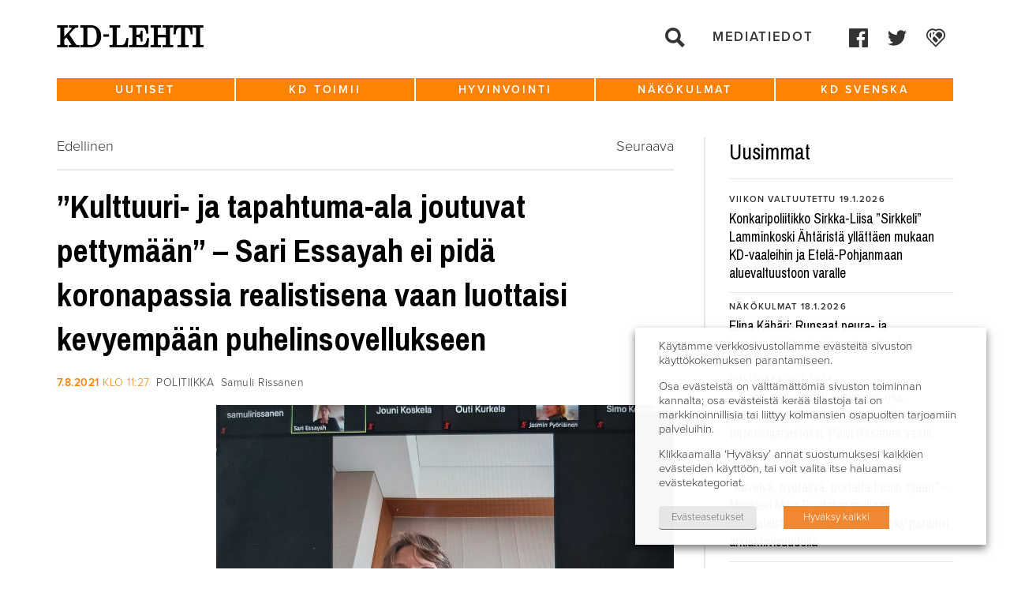

--- FILE ---
content_type: text/html; charset=UTF-8
request_url: https://www.kdlehti.fi/2021/08/07/kulttuuri-ja-tapahtuma-ala-joutuvat-pettymaan-sari-essayah-ei-pida-koronapassia-realistisena-vaan-luottaisi-kevyempaan-puhelinsovellukseen/
body_size: 18262
content:
<!DOCTYPE html>
<!--[if IE 6]><html id="ie6" lang="fi" class="no-js"><![endif]-->
<!--[if IE 7]><html id="ie7" lang="fi" class="no-js"><![endif]-->
<!--[if IE 8]><html id="ie8" lang="fi" class="no-js"><![endif]-->
<!--[if !(IE 6) | !(IE 7) | !(IE 8)  ]><!-->
<html lang="fi" class="no-js">
<!--<![endif]-->
<head>
    <script type="text/javascript">var h = document.getElementsByTagName("html"); if (h[0] && h[0].className) h[0].className = 'js';</script>
    <script>
      (function(i,s,o,g,r,a,m){i['GoogleAnalyticsObject']=r;i[r]=i[r]||function(){
      (i[r].q=i[r].q||[]).push(arguments)},i[r].l=1*new Date();a=s.createElement(o),
      m=s.getElementsByTagName(o)[0];a.async=1;a.src=g;m.parentNode.insertBefore(a,m)
      })(window,document,'script','//www.google-analytics.com/analytics.js','ga');

      ga('create', 'UA-58282543-1', 'auto');
      ga('send', 'pageview');

    </script>
    <meta charset="utf-8" />
    <link rel="shortcut icon" href="https://www.kdlehti.fi/wp-content/themes/kdlehti/images/favicon.ico?v6" />
    <title>&#8221;Kulttuuri&#x2d; ja tapahtuma&#x2d;ala joutuvat pettymään&#8221; &#x2d; Sari Essayah ei pidä koronapassia realistisena vaan luottaisi kevyempään puhelinsovellukseen | KD&#x2d;Lehti</title>
    <meta name="viewport" content="initial-scale=1,user-scalable=no,maximum-scale=1,width=device-width" />
	<!--[if lt IE 9]>
    	<script src="https://www.kdlehti.fi/wp-content/themes/kdlehti/js/html5.js" type="text/javascript"></script>
      	<script type="text/javascript" src="https://www.kdlehti.fi/wp-content/themes/kdlehti/js/selectivizr-min.js"></script>
    <![endif]-->
    	<style>img:is([sizes="auto" i], [sizes^="auto," i]) { contain-intrinsic-size: 3000px 1500px }</style>
	
<!-- The SEO Framework tehnyt Sybre Waaijer -->
<meta name="robots" content="max-snippet:-1,max-image-preview:standard,max-video-preview:-1" />
<link rel="canonical" href="https://www.kdlehti.fi/2021/08/07/kulttuuri-ja-tapahtuma-ala-joutuvat-pettymaan-sari-essayah-ei-pida-koronapassia-realistisena-vaan-luottaisi-kevyempaan-puhelinsovellukseen/" />
<meta name="description" content="Kristillisdemokraattien Sari Essayah ehdottaa hallitukselle koronapassi&#x2d;hankkeen sijaan kevyemp&auml;&auml;, k&auml;ytt&auml;j&auml;n itsens&auml; m&auml;&auml;rittelem&auml;&auml; puhelinsovellusta&#8230;" />
<meta property="og:type" content="article" />
<meta property="og:locale" content="fi_FI" />
<meta property="og:site_name" content="KD-Lehti" />
<meta property="og:title" content="&#8221;Kulttuuri&#x2d; ja tapahtuma&#x2d;ala joutuvat pettymään&#8221; &#x2d; Sari Essayah ei pidä koronapassia realistisena vaan luottaisi kevyempään puhelinsovellukseen | KD&#x2d;Lehti" />
<meta property="og:description" content="Kristillisdemokraattien Sari Essayah ehdottaa hallitukselle koronapassi&#x2d;hankkeen sijaan kevyemp&auml;&auml;, k&auml;ytt&auml;j&auml;n itsens&auml; m&auml;&auml;rittelem&auml;&auml; puhelinsovellusta, joka on k&auml;yt&ouml;ss&auml; esimerkiksi Tokion&#8230;" />
<meta property="og:url" content="https://www.kdlehti.fi/2021/08/07/kulttuuri-ja-tapahtuma-ala-joutuvat-pettymaan-sari-essayah-ei-pida-koronapassia-realistisena-vaan-luottaisi-kevyempaan-puhelinsovellukseen/" />
<meta property="og:image" content="https://www.kdpuolue.fi/lehti/files/2021/08/20210807_102813-scaled.jpg" />
<meta property="og:image:width" content="2560" />
<meta property="og:image:height" content="1920" />
<meta property="article:published_time" content="2021-08-07T08:27:30+00:00" />
<meta property="article:modified_time" content="2021-08-07T09:50:37+00:00" />
<meta property="article:publisher" content="https://www.facebook.com/kristillisdemokraatit" />
<meta name="twitter:card" content="summary_large_image" />
<meta name="twitter:title" content="&#8221;Kulttuuri&#x2d; ja tapahtuma&#x2d;ala joutuvat pettymään&#8221; &#x2d; Sari Essayah ei pidä koronapassia realistisena vaan luottaisi kevyempään puhelinsovellukseen | KD&#x2d;Lehti" />
<meta name="twitter:description" content="Kristillisdemokraattien Sari Essayah ehdottaa hallitukselle koronapassi&#x2d;hankkeen sijaan kevyemp&auml;&auml;, k&auml;ytt&auml;j&auml;n itsens&auml; m&auml;&auml;rittelem&auml;&auml; puhelinsovellusta, joka on k&auml;yt&ouml;ss&auml; esimerkiksi Tokion&#8230;" />
<meta name="twitter:image" content="https://www.kdpuolue.fi/lehti/files/2021/08/20210807_102813-scaled.jpg" />
<script type="application/ld+json">{"@context":"https://schema.org","@graph":[{"@type":"WebSite","@id":"https://www.kdlehti.fi/#/schema/WebSite","url":"https://www.kdlehti.fi/","name":"KD&#x2d;Lehti","inLanguage":"fi","potentialAction":{"@type":"SearchAction","target":{"@type":"EntryPoint","urlTemplate":"https://www.kdlehti.fi/search/{search_term_string}/"},"query-input":"required name=search_term_string"},"publisher":{"@type":"Organization","@id":"https://www.kdlehti.fi/#/schema/Organization","name":"KD&#x2d;Lehti","url":"https://www.kdlehti.fi/"}},{"@type":"WebPage","@id":"https://www.kdlehti.fi/2021/08/07/kulttuuri-ja-tapahtuma-ala-joutuvat-pettymaan-sari-essayah-ei-pida-koronapassia-realistisena-vaan-luottaisi-kevyempaan-puhelinsovellukseen/","url":"https://www.kdlehti.fi/2021/08/07/kulttuuri-ja-tapahtuma-ala-joutuvat-pettymaan-sari-essayah-ei-pida-koronapassia-realistisena-vaan-luottaisi-kevyempaan-puhelinsovellukseen/","name":"&#8221;Kulttuuri&#x2d; ja tapahtuma&#x2d;ala joutuvat pettymään&#8221; &#x2d; Sari Essayah ei pidä koronapassia realistisena vaan luottaisi kevyempään puhelinsovellukseen | KD&#x2d;Lehti","description":"Kristillisdemokraattien Sari Essayah ehdottaa hallitukselle koronapassi&#x2d;hankkeen sijaan kevyemp&auml;&auml;, k&auml;ytt&auml;j&auml;n itsens&auml; m&auml;&auml;rittelem&auml;&auml; puhelinsovellusta&#8230;","inLanguage":"fi","isPartOf":{"@id":"https://www.kdlehti.fi/#/schema/WebSite"},"breadcrumb":{"@type":"BreadcrumbList","@id":"https://www.kdlehti.fi/#/schema/BreadcrumbList","itemListElement":[{"@type":"ListItem","position":1,"item":"https://www.kdlehti.fi/","name":"KD&#x2d;Lehti"},{"@type":"ListItem","position":2,"item":"https://www.kdlehti.fi/kategoria/uutiset/","name":"Kategoria: Uutiset"},{"@type":"ListItem","position":3,"name":"&#8221;Kulttuuri&#x2d; ja tapahtuma&#x2d;ala joutuvat pettymään&#8221; &#x2d; Sari Essayah ei pidä koronapassia realistisena vaan luottaisi kevyempään puhelinsovellukseen"}]},"potentialAction":{"@type":"ReadAction","target":"https://www.kdlehti.fi/2021/08/07/kulttuuri-ja-tapahtuma-ala-joutuvat-pettymaan-sari-essayah-ei-pida-koronapassia-realistisena-vaan-luottaisi-kevyempaan-puhelinsovellukseen/"},"datePublished":"2021-08-07T08:27:30+00:00","dateModified":"2021-08-07T09:50:37+00:00","author":{"@type":"Person","@id":"https://www.kdlehti.fi/#/schema/Person/0657b618a2f59b107363b610d2642c01","name":"samulirissanen"}}]}</script>
<!-- / The SEO Framework tehnyt Sybre Waaijer | 4.56ms meta | 0.15ms boot -->

<link rel='dns-prefetch' href='//www.kdlehti.fi' />
<script type="text/javascript">
/* <![CDATA[ */
window._wpemojiSettings = {"baseUrl":"https:\/\/s.w.org\/images\/core\/emoji\/16.0.1\/72x72\/","ext":".png","svgUrl":"https:\/\/s.w.org\/images\/core\/emoji\/16.0.1\/svg\/","svgExt":".svg","source":{"concatemoji":"https:\/\/www.kdlehti.fi\/wp-includes\/js\/wp-emoji-release.min.js?ver=6.8.3"}};
/*! This file is auto-generated */
!function(s,n){var o,i,e;function c(e){try{var t={supportTests:e,timestamp:(new Date).valueOf()};sessionStorage.setItem(o,JSON.stringify(t))}catch(e){}}function p(e,t,n){e.clearRect(0,0,e.canvas.width,e.canvas.height),e.fillText(t,0,0);var t=new Uint32Array(e.getImageData(0,0,e.canvas.width,e.canvas.height).data),a=(e.clearRect(0,0,e.canvas.width,e.canvas.height),e.fillText(n,0,0),new Uint32Array(e.getImageData(0,0,e.canvas.width,e.canvas.height).data));return t.every(function(e,t){return e===a[t]})}function u(e,t){e.clearRect(0,0,e.canvas.width,e.canvas.height),e.fillText(t,0,0);for(var n=e.getImageData(16,16,1,1),a=0;a<n.data.length;a++)if(0!==n.data[a])return!1;return!0}function f(e,t,n,a){switch(t){case"flag":return n(e,"\ud83c\udff3\ufe0f\u200d\u26a7\ufe0f","\ud83c\udff3\ufe0f\u200b\u26a7\ufe0f")?!1:!n(e,"\ud83c\udde8\ud83c\uddf6","\ud83c\udde8\u200b\ud83c\uddf6")&&!n(e,"\ud83c\udff4\udb40\udc67\udb40\udc62\udb40\udc65\udb40\udc6e\udb40\udc67\udb40\udc7f","\ud83c\udff4\u200b\udb40\udc67\u200b\udb40\udc62\u200b\udb40\udc65\u200b\udb40\udc6e\u200b\udb40\udc67\u200b\udb40\udc7f");case"emoji":return!a(e,"\ud83e\udedf")}return!1}function g(e,t,n,a){var r="undefined"!=typeof WorkerGlobalScope&&self instanceof WorkerGlobalScope?new OffscreenCanvas(300,150):s.createElement("canvas"),o=r.getContext("2d",{willReadFrequently:!0}),i=(o.textBaseline="top",o.font="600 32px Arial",{});return e.forEach(function(e){i[e]=t(o,e,n,a)}),i}function t(e){var t=s.createElement("script");t.src=e,t.defer=!0,s.head.appendChild(t)}"undefined"!=typeof Promise&&(o="wpEmojiSettingsSupports",i=["flag","emoji"],n.supports={everything:!0,everythingExceptFlag:!0},e=new Promise(function(e){s.addEventListener("DOMContentLoaded",e,{once:!0})}),new Promise(function(t){var n=function(){try{var e=JSON.parse(sessionStorage.getItem(o));if("object"==typeof e&&"number"==typeof e.timestamp&&(new Date).valueOf()<e.timestamp+604800&&"object"==typeof e.supportTests)return e.supportTests}catch(e){}return null}();if(!n){if("undefined"!=typeof Worker&&"undefined"!=typeof OffscreenCanvas&&"undefined"!=typeof URL&&URL.createObjectURL&&"undefined"!=typeof Blob)try{var e="postMessage("+g.toString()+"("+[JSON.stringify(i),f.toString(),p.toString(),u.toString()].join(",")+"));",a=new Blob([e],{type:"text/javascript"}),r=new Worker(URL.createObjectURL(a),{name:"wpTestEmojiSupports"});return void(r.onmessage=function(e){c(n=e.data),r.terminate(),t(n)})}catch(e){}c(n=g(i,f,p,u))}t(n)}).then(function(e){for(var t in e)n.supports[t]=e[t],n.supports.everything=n.supports.everything&&n.supports[t],"flag"!==t&&(n.supports.everythingExceptFlag=n.supports.everythingExceptFlag&&n.supports[t]);n.supports.everythingExceptFlag=n.supports.everythingExceptFlag&&!n.supports.flag,n.DOMReady=!1,n.readyCallback=function(){n.DOMReady=!0}}).then(function(){return e}).then(function(){var e;n.supports.everything||(n.readyCallback(),(e=n.source||{}).concatemoji?t(e.concatemoji):e.wpemoji&&e.twemoji&&(t(e.twemoji),t(e.wpemoji)))}))}((window,document),window._wpemojiSettings);
/* ]]> */
</script>
<style id='wp-emoji-styles-inline-css' type='text/css'>

	img.wp-smiley, img.emoji {
		display: inline !important;
		border: none !important;
		box-shadow: none !important;
		height: 1em !important;
		width: 1em !important;
		margin: 0 0.07em !important;
		vertical-align: -0.1em !important;
		background: none !important;
		padding: 0 !important;
	}
</style>
<link rel='stylesheet' id='wp-block-library-css' href='https://www.kdlehti.fi/wp-includes/css/dist/block-library/style.min.css?ver=6.8.3' type='text/css' media='all' />
<style id='classic-theme-styles-inline-css' type='text/css'>
/*! This file is auto-generated */
.wp-block-button__link{color:#fff;background-color:#32373c;border-radius:9999px;box-shadow:none;text-decoration:none;padding:calc(.667em + 2px) calc(1.333em + 2px);font-size:1.125em}.wp-block-file__button{background:#32373c;color:#fff;text-decoration:none}
</style>
<style id='global-styles-inline-css' type='text/css'>
:root{--wp--preset--aspect-ratio--square: 1;--wp--preset--aspect-ratio--4-3: 4/3;--wp--preset--aspect-ratio--3-4: 3/4;--wp--preset--aspect-ratio--3-2: 3/2;--wp--preset--aspect-ratio--2-3: 2/3;--wp--preset--aspect-ratio--16-9: 16/9;--wp--preset--aspect-ratio--9-16: 9/16;--wp--preset--color--black: #000000;--wp--preset--color--cyan-bluish-gray: #abb8c3;--wp--preset--color--white: #ffffff;--wp--preset--color--pale-pink: #f78da7;--wp--preset--color--vivid-red: #cf2e2e;--wp--preset--color--luminous-vivid-orange: #ff6900;--wp--preset--color--luminous-vivid-amber: #fcb900;--wp--preset--color--light-green-cyan: #7bdcb5;--wp--preset--color--vivid-green-cyan: #00d084;--wp--preset--color--pale-cyan-blue: #8ed1fc;--wp--preset--color--vivid-cyan-blue: #0693e3;--wp--preset--color--vivid-purple: #9b51e0;--wp--preset--gradient--vivid-cyan-blue-to-vivid-purple: linear-gradient(135deg,rgba(6,147,227,1) 0%,rgb(155,81,224) 100%);--wp--preset--gradient--light-green-cyan-to-vivid-green-cyan: linear-gradient(135deg,rgb(122,220,180) 0%,rgb(0,208,130) 100%);--wp--preset--gradient--luminous-vivid-amber-to-luminous-vivid-orange: linear-gradient(135deg,rgba(252,185,0,1) 0%,rgba(255,105,0,1) 100%);--wp--preset--gradient--luminous-vivid-orange-to-vivid-red: linear-gradient(135deg,rgba(255,105,0,1) 0%,rgb(207,46,46) 100%);--wp--preset--gradient--very-light-gray-to-cyan-bluish-gray: linear-gradient(135deg,rgb(238,238,238) 0%,rgb(169,184,195) 100%);--wp--preset--gradient--cool-to-warm-spectrum: linear-gradient(135deg,rgb(74,234,220) 0%,rgb(151,120,209) 20%,rgb(207,42,186) 40%,rgb(238,44,130) 60%,rgb(251,105,98) 80%,rgb(254,248,76) 100%);--wp--preset--gradient--blush-light-purple: linear-gradient(135deg,rgb(255,206,236) 0%,rgb(152,150,240) 100%);--wp--preset--gradient--blush-bordeaux: linear-gradient(135deg,rgb(254,205,165) 0%,rgb(254,45,45) 50%,rgb(107,0,62) 100%);--wp--preset--gradient--luminous-dusk: linear-gradient(135deg,rgb(255,203,112) 0%,rgb(199,81,192) 50%,rgb(65,88,208) 100%);--wp--preset--gradient--pale-ocean: linear-gradient(135deg,rgb(255,245,203) 0%,rgb(182,227,212) 50%,rgb(51,167,181) 100%);--wp--preset--gradient--electric-grass: linear-gradient(135deg,rgb(202,248,128) 0%,rgb(113,206,126) 100%);--wp--preset--gradient--midnight: linear-gradient(135deg,rgb(2,3,129) 0%,rgb(40,116,252) 100%);--wp--preset--font-size--small: 13px;--wp--preset--font-size--medium: 20px;--wp--preset--font-size--large: 36px;--wp--preset--font-size--x-large: 42px;--wp--preset--spacing--20: 0.44rem;--wp--preset--spacing--30: 0.67rem;--wp--preset--spacing--40: 1rem;--wp--preset--spacing--50: 1.5rem;--wp--preset--spacing--60: 2.25rem;--wp--preset--spacing--70: 3.38rem;--wp--preset--spacing--80: 5.06rem;--wp--preset--shadow--natural: 6px 6px 9px rgba(0, 0, 0, 0.2);--wp--preset--shadow--deep: 12px 12px 50px rgba(0, 0, 0, 0.4);--wp--preset--shadow--sharp: 6px 6px 0px rgba(0, 0, 0, 0.2);--wp--preset--shadow--outlined: 6px 6px 0px -3px rgba(255, 255, 255, 1), 6px 6px rgba(0, 0, 0, 1);--wp--preset--shadow--crisp: 6px 6px 0px rgba(0, 0, 0, 1);}:where(.is-layout-flex){gap: 0.5em;}:where(.is-layout-grid){gap: 0.5em;}body .is-layout-flex{display: flex;}.is-layout-flex{flex-wrap: wrap;align-items: center;}.is-layout-flex > :is(*, div){margin: 0;}body .is-layout-grid{display: grid;}.is-layout-grid > :is(*, div){margin: 0;}:where(.wp-block-columns.is-layout-flex){gap: 2em;}:where(.wp-block-columns.is-layout-grid){gap: 2em;}:where(.wp-block-post-template.is-layout-flex){gap: 1.25em;}:where(.wp-block-post-template.is-layout-grid){gap: 1.25em;}.has-black-color{color: var(--wp--preset--color--black) !important;}.has-cyan-bluish-gray-color{color: var(--wp--preset--color--cyan-bluish-gray) !important;}.has-white-color{color: var(--wp--preset--color--white) !important;}.has-pale-pink-color{color: var(--wp--preset--color--pale-pink) !important;}.has-vivid-red-color{color: var(--wp--preset--color--vivid-red) !important;}.has-luminous-vivid-orange-color{color: var(--wp--preset--color--luminous-vivid-orange) !important;}.has-luminous-vivid-amber-color{color: var(--wp--preset--color--luminous-vivid-amber) !important;}.has-light-green-cyan-color{color: var(--wp--preset--color--light-green-cyan) !important;}.has-vivid-green-cyan-color{color: var(--wp--preset--color--vivid-green-cyan) !important;}.has-pale-cyan-blue-color{color: var(--wp--preset--color--pale-cyan-blue) !important;}.has-vivid-cyan-blue-color{color: var(--wp--preset--color--vivid-cyan-blue) !important;}.has-vivid-purple-color{color: var(--wp--preset--color--vivid-purple) !important;}.has-black-background-color{background-color: var(--wp--preset--color--black) !important;}.has-cyan-bluish-gray-background-color{background-color: var(--wp--preset--color--cyan-bluish-gray) !important;}.has-white-background-color{background-color: var(--wp--preset--color--white) !important;}.has-pale-pink-background-color{background-color: var(--wp--preset--color--pale-pink) !important;}.has-vivid-red-background-color{background-color: var(--wp--preset--color--vivid-red) !important;}.has-luminous-vivid-orange-background-color{background-color: var(--wp--preset--color--luminous-vivid-orange) !important;}.has-luminous-vivid-amber-background-color{background-color: var(--wp--preset--color--luminous-vivid-amber) !important;}.has-light-green-cyan-background-color{background-color: var(--wp--preset--color--light-green-cyan) !important;}.has-vivid-green-cyan-background-color{background-color: var(--wp--preset--color--vivid-green-cyan) !important;}.has-pale-cyan-blue-background-color{background-color: var(--wp--preset--color--pale-cyan-blue) !important;}.has-vivid-cyan-blue-background-color{background-color: var(--wp--preset--color--vivid-cyan-blue) !important;}.has-vivid-purple-background-color{background-color: var(--wp--preset--color--vivid-purple) !important;}.has-black-border-color{border-color: var(--wp--preset--color--black) !important;}.has-cyan-bluish-gray-border-color{border-color: var(--wp--preset--color--cyan-bluish-gray) !important;}.has-white-border-color{border-color: var(--wp--preset--color--white) !important;}.has-pale-pink-border-color{border-color: var(--wp--preset--color--pale-pink) !important;}.has-vivid-red-border-color{border-color: var(--wp--preset--color--vivid-red) !important;}.has-luminous-vivid-orange-border-color{border-color: var(--wp--preset--color--luminous-vivid-orange) !important;}.has-luminous-vivid-amber-border-color{border-color: var(--wp--preset--color--luminous-vivid-amber) !important;}.has-light-green-cyan-border-color{border-color: var(--wp--preset--color--light-green-cyan) !important;}.has-vivid-green-cyan-border-color{border-color: var(--wp--preset--color--vivid-green-cyan) !important;}.has-pale-cyan-blue-border-color{border-color: var(--wp--preset--color--pale-cyan-blue) !important;}.has-vivid-cyan-blue-border-color{border-color: var(--wp--preset--color--vivid-cyan-blue) !important;}.has-vivid-purple-border-color{border-color: var(--wp--preset--color--vivid-purple) !important;}.has-vivid-cyan-blue-to-vivid-purple-gradient-background{background: var(--wp--preset--gradient--vivid-cyan-blue-to-vivid-purple) !important;}.has-light-green-cyan-to-vivid-green-cyan-gradient-background{background: var(--wp--preset--gradient--light-green-cyan-to-vivid-green-cyan) !important;}.has-luminous-vivid-amber-to-luminous-vivid-orange-gradient-background{background: var(--wp--preset--gradient--luminous-vivid-amber-to-luminous-vivid-orange) !important;}.has-luminous-vivid-orange-to-vivid-red-gradient-background{background: var(--wp--preset--gradient--luminous-vivid-orange-to-vivid-red) !important;}.has-very-light-gray-to-cyan-bluish-gray-gradient-background{background: var(--wp--preset--gradient--very-light-gray-to-cyan-bluish-gray) !important;}.has-cool-to-warm-spectrum-gradient-background{background: var(--wp--preset--gradient--cool-to-warm-spectrum) !important;}.has-blush-light-purple-gradient-background{background: var(--wp--preset--gradient--blush-light-purple) !important;}.has-blush-bordeaux-gradient-background{background: var(--wp--preset--gradient--blush-bordeaux) !important;}.has-luminous-dusk-gradient-background{background: var(--wp--preset--gradient--luminous-dusk) !important;}.has-pale-ocean-gradient-background{background: var(--wp--preset--gradient--pale-ocean) !important;}.has-electric-grass-gradient-background{background: var(--wp--preset--gradient--electric-grass) !important;}.has-midnight-gradient-background{background: var(--wp--preset--gradient--midnight) !important;}.has-small-font-size{font-size: var(--wp--preset--font-size--small) !important;}.has-medium-font-size{font-size: var(--wp--preset--font-size--medium) !important;}.has-large-font-size{font-size: var(--wp--preset--font-size--large) !important;}.has-x-large-font-size{font-size: var(--wp--preset--font-size--x-large) !important;}
:where(.wp-block-post-template.is-layout-flex){gap: 1.25em;}:where(.wp-block-post-template.is-layout-grid){gap: 1.25em;}
:where(.wp-block-columns.is-layout-flex){gap: 2em;}:where(.wp-block-columns.is-layout-grid){gap: 2em;}
:root :where(.wp-block-pullquote){font-size: 1.5em;line-height: 1.6;}
</style>
<link rel='stylesheet' id='ctf_styles-css' href='https://www.kdlehti.fi/wp-content/plugins/custom-twitter-feeds/css/ctf-styles.min.css?ver=2.3.1' type='text/css' media='all' />
<link rel='stylesheet' id='cookie-law-info-css' href='https://www.kdlehti.fi/wp-content/plugins/webtoffee-gdpr-cookie-consent/public/css/cookie-law-info-public.css?ver=2.3.7' type='text/css' media='all' />
<link rel='stylesheet' id='cookie-law-info-gdpr-css' href='https://www.kdlehti.fi/wp-content/plugins/webtoffee-gdpr-cookie-consent/public/css/cookie-law-info-gdpr.css?ver=2.3.7' type='text/css' media='all' />
<style id='cookie-law-info-gdpr-inline-css' type='text/css'>
.cli-modal-content, .cli-tab-content { background-color: #ffffff; }.cli-privacy-content-text, .cli-modal .cli-modal-dialog, .cli-tab-container p, a.cli-privacy-readmore { color: #000000; }.cli-tab-header { background-color: #f2f2f2; }.cli-tab-header, .cli-tab-header a.cli-nav-link,span.cli-necessary-caption,.cli-switch .cli-slider:after { color: #000000; }.cli-switch .cli-slider:before { background-color: #ffffff; }.cli-switch input:checked + .cli-slider:before { background-color: #ffffff; }.cli-switch .cli-slider { background-color: #e3e1e8; }.cli-switch input:checked + .cli-slider { background-color: #28a745; }.cli-modal-close svg { fill: #000000; }.cli-tab-footer .wt-cli-privacy-accept-all-btn { background-color: #00acad; color: #ffffff}.cli-tab-footer .wt-cli-privacy-accept-btn { background-color: #00acad; color: #ffffff}.cli-tab-header a:before{ border-right: 1px solid #000000; border-bottom: 1px solid #000000; }
</style>
<link rel='stylesheet' id='style-css' href='https://www.kdlehti.fi/wp-content/themes/kdlehti/style.css?ver=1581680143' type='text/css' media='all' />
<link rel='stylesheet' id='print-css' href='https://www.kdlehti.fi/wp-content/themes/kdlehti/css/print.css?ver=0.2.14' type='text/css' media='print' />
<script type="text/javascript" src="https://www.kdlehti.fi/wp-includes/js/jquery/jquery.min.js?ver=3.7.1" id="jquery-core-js"></script>
<script type="text/javascript" src="https://www.kdlehti.fi/wp-includes/js/jquery/jquery-migrate.min.js?ver=3.4.1" id="jquery-migrate-js"></script>
<script type="text/javascript" id="cookie-law-info-js-extra">
/* <![CDATA[ */
var Cli_Data = {"nn_cookie_ids":[],"non_necessary_cookies":[],"cookielist":{"necessary":{"id":10875,"status":true,"priority":0,"title":"V\u00e4ltt\u00e4m\u00e4tt\u00f6m\u00e4t","strict":true,"default_state":false,"ccpa_optout":false,"loadonstart":false},"analytics":{"id":10878,"status":true,"priority":3,"title":"Analytiikka","strict":false,"default_state":false,"ccpa_optout":false,"loadonstart":false},"advertisement":{"id":10879,"status":true,"priority":2,"title":"Mainonta","strict":false,"default_state":false,"ccpa_optout":false,"loadonstart":false}},"ajax_url":"https:\/\/www.kdlehti.fi\/wp-admin\/admin-ajax.php","current_lang":"fi","security":"81a31ae941","eu_countries":["GB"],"geoIP":"disabled","use_custom_geolocation_api":"","custom_geolocation_api":"https:\/\/geoip.cookieyes.com\/geoip\/checker\/result.php","consentVersion":"1","strictlyEnabled":["necessary","obligatoire"],"cookieDomain":"www.kdlehti.fi","privacy_length":"250","ccpaEnabled":"","ccpaRegionBased":"","ccpaBarEnabled":"","ccpaType":"gdpr","triggerDomRefresh":"","secure_cookies":""};
var log_object = {"ajax_url":"https:\/\/www.kdlehti.fi\/wp-admin\/admin-ajax.php"};
/* ]]> */
</script>
<script type="text/javascript" src="https://www.kdlehti.fi/wp-content/plugins/webtoffee-gdpr-cookie-consent/public/js/cookie-law-info-public.js?ver=2.3.7" id="cookie-law-info-js"></script>
<link rel="https://api.w.org/" href="https://www.kdlehti.fi/wp-json/" /><link rel="alternate" title="JSON" type="application/json" href="https://www.kdlehti.fi/wp-json/wp/v2/posts/48131" /><link rel="EditURI" type="application/rsd+xml" title="RSD" href="https://www.kdlehti.fi/xmlrpc.php?rsd" />
<link rel="alternate" title="oEmbed (JSON)" type="application/json+oembed" href="https://www.kdlehti.fi/wp-json/oembed/1.0/embed?url=https%3A%2F%2Fwww.kdlehti.fi%2F2021%2F08%2F07%2Fkulttuuri-ja-tapahtuma-ala-joutuvat-pettymaan-sari-essayah-ei-pida-koronapassia-realistisena-vaan-luottaisi-kevyempaan-puhelinsovellukseen%2F" />
<link rel="alternate" title="oEmbed (XML)" type="text/xml+oembed" href="https://www.kdlehti.fi/wp-json/oembed/1.0/embed?url=https%3A%2F%2Fwww.kdlehti.fi%2F2021%2F08%2F07%2Fkulttuuri-ja-tapahtuma-ala-joutuvat-pettymaan-sari-essayah-ei-pida-koronapassia-realistisena-vaan-luottaisi-kevyempaan-puhelinsovellukseen%2F&#038;format=xml" />
		<style type="text/css" id="wp-custom-css">
			.cli-tab-footer .wt-cli-privacy-accept-btn {background-color:rgb(240, 136, 51);}		</style>
		</head>
<body class="wp-singular post-template-default single single-post postid-48131 single-format-standard wp-theme-kdlehti not-front-page">

<div id="page">
    <div id="top"></div>

    <div id="navigation-mobile2">
        <div class="navigation-top-wrapper">
            <div class="padder"></div>
            
            <ul class="menu">
                <li><a href="https://www.kdlehti.fi/">Etusivu</a></li>
                <li id="menu-item-37485" class="menu-item menu-item-type-custom menu-item-object-custom menu-item-has-children menu-item-37485"><a href="https://www.kdlehti.fi/uutiset/">Uutiset</a>
<ul class="sub-menu">
	<li id="menu-item-37497" class="menu-item menu-item-type-custom menu-item-object-custom menu-item-37497"><a href="https://www.kdlehti.fi/uutiset/#eduskunta">Eduskunta</a></li>
	<li id="menu-item-37496" class="menu-item menu-item-type-custom menu-item-object-custom menu-item-37496"><a href="https://www.kdlehti.fi/uutiset/#politiikka">Politiikka</a></li>
	<li id="menu-item-37499" class="menu-item menu-item-type-custom menu-item-object-custom menu-item-37499"><a href="https://www.kdlehti.fi/uutiset/#kotimaa">Kotimaa</a></li>
	<li id="menu-item-37498" class="menu-item menu-item-type-custom menu-item-object-custom menu-item-37498"><a href="https://www.kdlehti.fi/uutiset/#ulkomaat">Ulkomaat</a></li>
</ul>
</li>
<li id="menu-item-37488" class="menu-item menu-item-type-custom menu-item-object-custom menu-item-has-children menu-item-37488"><a href="https://www.kdlehti.fi/kd-toimii/">KD toimii</a>
<ul class="sub-menu">
	<li id="menu-item-37509" class="menu-item menu-item-type-custom menu-item-object-custom menu-item-37509"><a href="https://www.kdlehti.fi/kd-toimii/#tapahtumat">Tapahtumat</a></li>
	<li id="menu-item-37510" class="menu-item menu-item-type-custom menu-item-object-custom menu-item-37510"><a href="https://www.kdlehti.fi/kd-toimii/#kenttatoiminta">Kenttätoiminta</a></li>
	<li id="menu-item-37508" class="menu-item menu-item-type-custom menu-item-object-custom menu-item-37508"><a href="https://www.kdlehti.fi/kd-toimii/#henkilot">Henkilöt</a></li>
	<li id="menu-item-37511" class="menu-item menu-item-type-custom menu-item-object-custom menu-item-37511"><a href="https://www.kdlehti.fi/kd-toimii/#viikon-valtuutettu">Viikon valtuutettu</a></li>
</ul>
</li>
<li id="menu-item-37487" class="menu-item menu-item-type-custom menu-item-object-custom menu-item-has-children menu-item-37487"><a href="https://www.kdlehti.fi/hyvinvointi/">Hyvinvointi</a>
<ul class="sub-menu">
	<li id="menu-item-37500" class="menu-item menu-item-type-custom menu-item-object-custom menu-item-37500"><a href="https://www.kdlehti.fi/hyvinvointi/#elamantapa">Elämäntapa</a></li>
	<li id="menu-item-37568" class="menu-item menu-item-type-custom menu-item-object-custom menu-item-37568"><a href="https://www.kdlehti.fi/hyvinvointi/#kulttuuri">Kulttuuri</a></li>
	<li id="menu-item-37569" class="menu-item menu-item-type-custom menu-item-object-custom menu-item-37569"><a href="https://www.kdlehti.fi/hyvinvointi/#terveys">Terveys</a></li>
</ul>
</li>
<li id="menu-item-37489" class="menu-item menu-item-type-custom menu-item-object-custom menu-item-has-children menu-item-37489"><a href="https://www.kdlehti.fi/nakokulmat/">Näkökulmat</a>
<ul class="sub-menu">
	<li id="menu-item-37501" class="menu-item menu-item-type-custom menu-item-object-custom menu-item-37501"><a href="https://www.kdlehti.fi/nakokulmat/#paakirjoitukset">Pääkirjoitukset</a></li>
	<li id="menu-item-37502" class="menu-item menu-item-type-custom menu-item-object-custom menu-item-37502"><a href="https://www.kdlehti.fi/nakokulmat/#kolumnit">Kolumnit</a></li>
	<li id="menu-item-37503" class="menu-item menu-item-type-custom menu-item-object-custom menu-item-37503"><a href="https://www.kdlehti.fi/nakokulmat/#mielipiteet-blogit">Mielipiteet &#038; blogit</a></li>
</ul>
</li>
<li id="menu-item-37507" class="menu-item menu-item-type-custom menu-item-object-custom menu-item-has-children menu-item-37507"><a href="https://www.kdlehti.fi/kd-svenska/">KD Svenska</a>
<ul class="sub-menu">
	<li id="menu-item-37573" class="menu-item menu-item-type-custom menu-item-object-custom menu-item-37573"><a href="https://www.kdlehti.fi/kd-svenska/#nyheter">Nyheter</a></li>
	<li id="menu-item-37571" class="menu-item menu-item-type-custom menu-item-object-custom menu-item-37571"><a href="https://www.kdlehti.fi/kd-svenska/#artiklar">Artiklar</a></li>
	<li id="menu-item-37572" class="menu-item menu-item-type-custom menu-item-object-custom menu-item-37572"><a href="https://www.kdlehti.fi/kd-svenska/#kolumner">Kolumner</a></li>
</ul>
</li>
                <li id="menu-item-37585" class="menu-item menu-item-type-post_type menu-item-object-page menu-item-37585"><a href="https://www.kdlehti.fi/yhteystiedot/">Mediatiedot</a></li>
            </ul>
                    <ul class="socmed-follow2">
                	<li>
        		<a class="facebook some-link" href="https://www.facebook.com/kristillisdemokraatit/" target="_blank">
            	    <span class="img"><?xml version="1.0" encoding="UTF-8" standalone="no"?>
<svg xmlns:svg="http://www.w3.org/2000/svg" xmlns="http://www.w3.org/2000/svg" version="1.1" x="0px" y="0px" viewBox="0 0 75 75"><path style="" d="M 4.0996094 0 C 1.7996094 0 0 1.8996094 0 4.0996094 L 0 70.800781 C 0 73.100781 1.8996094 74.900391 4.0996094 74.900391 L 40 74.900391 L 40 45.900391 L 30.199219 45.900391 L 30.199219 34.599609 L 40 34.599609 L 40 26.300781 C 40 16.600781 45.899609 11.300781 54.599609 11.300781 C 58.699609 11.300781 62.300781 11.599219 63.300781 11.699219 L 63.300781 21.800781 L 57.300781 21.800781 C 52.600781 21.800781 51.699219 24.000781 51.699219 27.300781 L 51.699219 34.5 L 62.900391 34.5 L 61.5 46 L 51.800781 46 L 51.800781 75 L 70.900391 75 C 73.200391 75 75 73.100391 75 70.900391 L 75 4.0996094 C 75 1.8996094 73.100391 0 70.900391 0 L 4.0996094 0 z " id="path4"></path></svg></span>
            	    <span class="txt">Facebook</span>
        	    </a>
    	    </li>
                	<li>
        		<a class="twitter some-link" href="https://twitter.com/kdpuolue" target="_blank">
            	    <span class="img"><?xml version="1.0" encoding="UTF-8" standalone="no"?>
<svg xmlns:svg="http://www.w3.org/2000/svg" xmlns="http://www.w3.org/2000/svg" viewBox="-0.1 0 250 203.13794">
  <path d="m 78.52,203.13794 c 94.34,0 145.94,-78.16 145.94,-145.940002 0,-2.22 0,-4.43 -0.15,-6.63 a 104.36,104.36 0 0 0 25.59,-26.55 102.38,102.38 0 0 1 -29.46,8.07 51.47,51.47 0 0 0 22.55,-28.37 102.79,102.79 0 0 1 -32.57,12.45 51.34,51.34 0 0 0 -87.41,46.78 145.62,145.62 0 0 1 -105.71,-53.59 51.33,51.33 0 0 0 15.88,68.47 50.91,50.91 0 0 1 -23.28,-6.42 c 0,0.21 0,0.43 0,0.65 a 51.31,51.31 0 0 0 41.15,50.280002 51.21,51.21 0 0 1 -23.16,0.88 51.35,51.35 0 0 0 47.92,35.62 102.92,102.92 0 0 1 -63.7,22 104.41,104.41 0 0 1 -12.21,-0.74 145.21,145.21 0 0 0 78.62,23"></path>
</svg></span>
            	    <span class="txt">Twitter</span>
        	    </a>
    	    </li>
                	<li>
        		<a class="kd-fi some-link" href="https://kd.fi" target="_blank">
            	    <span class="img"><?xml version="1.0" standalone="no"?>
<svg version="1.0" xmlns="http://www.w3.org/2000/svg" viewBox="0 0 344.630790 335.419218">
<g transform="translate(-55.185927,346.616966) scale(0.100000,-0.100000)">
<path d="M1540 3460 c-172 -24 -381 -111 -525 -218 -381 -281 -550 -779 -420
-1239 31 -110 119 -287 184 -373 45 -59 270 -292 1162 -1197 l317 -321 725
714 c399 393 750 745 780 783 135 173 221 406 233 636 25 455 -217 879 -622
1087 -169 87 -301 118 -504 118 -197 0 -333 -31 -491 -110 l-76 -38 -34 20
c-56 35 -218 98 -304 119 -93 23 -325 33 -425 19z m377 -291 c99 -25 241 -93
317 -153 56 -43 61 -45 80 -31 196 145 339 195 554 195 145 0 238 -21 367 -83
177 -86 321 -230 410 -410 68 -137 87 -225 88 -387 1 -154 -19 -252 -78 -377
-75 -159 -36 -119 -1203 -1268 -101 -99 -187 -181 -191 -183 -4 -1 -176 167
-382 375 -960 970 -920 926 -991 1078 -62 131 -81 219 -81 375 -1 150 13 223
64 346 170 409 618 633 1046 523z"/>
<path d="M1720 2584 l0 -299 48 67 c53 72 216 271 272 331 19 21 35 43 35 50
0 20 -119 93 -188 116 -35 12 -87 24 -115 28 l-52 6 0 -299z"/>
<path d="M2736 2854 c-70 -17 -160 -63 -217 -112 -23 -20 -109 -117 -191 -215
l-148 -179 159 -167 c88 -91 259 -265 380 -386 l221 -220 188 190 c155 156
194 203 225 261 47 92 67 170 67 266 0 102 -15 167 -57 258 -44 93 -157 209
-249 258 -114 59 -253 76 -378 46z"/>
<path d="M1348 2765 c-157 -119 -236 -291 -225 -490 9 -169 53 -263 191 -405
43 -44 80 -79 82 -77 6 6 9 1007 3 1007 -3 0 -27 -16 -51 -35z"/>
<path d="M1843 1944 l-132 -159 0 -160 0 -160 275 -279 275 -280 223 220 c123
120 224 221 224 224 1 3 -164 173 -366 379 l-367 374 -132 -159z"/>
</g>
</svg>
</span>
            	    <span class="txt">KD.fi</span>
        	    </a>
    	    </li>
                </ul>        </div>
    </div>

    <div id="header2-padder"></div>
    <header id="header2">
        <div class="page-wrapper">
            <div id="top">
                <h1 id="header-title2">
                    <a href="https://www.kdlehti.fi/">
                        <i></i>
                        <img src="https://www.kdlehti.fi/wp-content/themes/kdlehti/images/logo.png" alt="" />
                        <span class="assistive-text">KD-Lehti</span>
                    </a>
                </h1>
                
                        <ul class="socmed-follow2">
                	<li>
        		<a class="facebook some-link" href="https://www.facebook.com/kristillisdemokraatit/" target="_blank">
            	    <span class="img"><?xml version="1.0" encoding="UTF-8" standalone="no"?>
<svg xmlns:svg="http://www.w3.org/2000/svg" xmlns="http://www.w3.org/2000/svg" version="1.1" x="0px" y="0px" viewBox="0 0 75 75"><path style="" d="M 4.0996094 0 C 1.7996094 0 0 1.8996094 0 4.0996094 L 0 70.800781 C 0 73.100781 1.8996094 74.900391 4.0996094 74.900391 L 40 74.900391 L 40 45.900391 L 30.199219 45.900391 L 30.199219 34.599609 L 40 34.599609 L 40 26.300781 C 40 16.600781 45.899609 11.300781 54.599609 11.300781 C 58.699609 11.300781 62.300781 11.599219 63.300781 11.699219 L 63.300781 21.800781 L 57.300781 21.800781 C 52.600781 21.800781 51.699219 24.000781 51.699219 27.300781 L 51.699219 34.5 L 62.900391 34.5 L 61.5 46 L 51.800781 46 L 51.800781 75 L 70.900391 75 C 73.200391 75 75 73.100391 75 70.900391 L 75 4.0996094 C 75 1.8996094 73.100391 0 70.900391 0 L 4.0996094 0 z " id="path4"></path></svg></span>
            	    <span class="txt">Facebook</span>
        	    </a>
    	    </li>
                	<li>
        		<a class="twitter some-link" href="https://twitter.com/kdpuolue" target="_blank">
            	    <span class="img"><?xml version="1.0" encoding="UTF-8" standalone="no"?>
<svg xmlns:svg="http://www.w3.org/2000/svg" xmlns="http://www.w3.org/2000/svg" viewBox="-0.1 0 250 203.13794">
  <path d="m 78.52,203.13794 c 94.34,0 145.94,-78.16 145.94,-145.940002 0,-2.22 0,-4.43 -0.15,-6.63 a 104.36,104.36 0 0 0 25.59,-26.55 102.38,102.38 0 0 1 -29.46,8.07 51.47,51.47 0 0 0 22.55,-28.37 102.79,102.79 0 0 1 -32.57,12.45 51.34,51.34 0 0 0 -87.41,46.78 145.62,145.62 0 0 1 -105.71,-53.59 51.33,51.33 0 0 0 15.88,68.47 50.91,50.91 0 0 1 -23.28,-6.42 c 0,0.21 0,0.43 0,0.65 a 51.31,51.31 0 0 0 41.15,50.280002 51.21,51.21 0 0 1 -23.16,0.88 51.35,51.35 0 0 0 47.92,35.62 102.92,102.92 0 0 1 -63.7,22 104.41,104.41 0 0 1 -12.21,-0.74 145.21,145.21 0 0 0 78.62,23"></path>
</svg></span>
            	    <span class="txt">Twitter</span>
        	    </a>
    	    </li>
                	<li>
        		<a class="kd-fi some-link" href="https://kd.fi" target="_blank">
            	    <span class="img"><?xml version="1.0" standalone="no"?>
<svg version="1.0" xmlns="http://www.w3.org/2000/svg" viewBox="0 0 344.630790 335.419218">
<g transform="translate(-55.185927,346.616966) scale(0.100000,-0.100000)">
<path d="M1540 3460 c-172 -24 -381 -111 -525 -218 -381 -281 -550 -779 -420
-1239 31 -110 119 -287 184 -373 45 -59 270 -292 1162 -1197 l317 -321 725
714 c399 393 750 745 780 783 135 173 221 406 233 636 25 455 -217 879 -622
1087 -169 87 -301 118 -504 118 -197 0 -333 -31 -491 -110 l-76 -38 -34 20
c-56 35 -218 98 -304 119 -93 23 -325 33 -425 19z m377 -291 c99 -25 241 -93
317 -153 56 -43 61 -45 80 -31 196 145 339 195 554 195 145 0 238 -21 367 -83
177 -86 321 -230 410 -410 68 -137 87 -225 88 -387 1 -154 -19 -252 -78 -377
-75 -159 -36 -119 -1203 -1268 -101 -99 -187 -181 -191 -183 -4 -1 -176 167
-382 375 -960 970 -920 926 -991 1078 -62 131 -81 219 -81 375 -1 150 13 223
64 346 170 409 618 633 1046 523z"/>
<path d="M1720 2584 l0 -299 48 67 c53 72 216 271 272 331 19 21 35 43 35 50
0 20 -119 93 -188 116 -35 12 -87 24 -115 28 l-52 6 0 -299z"/>
<path d="M2736 2854 c-70 -17 -160 -63 -217 -112 -23 -20 -109 -117 -191 -215
l-148 -179 159 -167 c88 -91 259 -265 380 -386 l221 -220 188 190 c155 156
194 203 225 261 47 92 67 170 67 266 0 102 -15 167 -57 258 -44 93 -157 209
-249 258 -114 59 -253 76 -378 46z"/>
<path d="M1348 2765 c-157 -119 -236 -291 -225 -490 9 -169 53 -263 191 -405
43 -44 80 -79 82 -77 6 6 9 1007 3 1007 -3 0 -27 -16 -51 -35z"/>
<path d="M1843 1944 l-132 -159 0 -160 0 -160 275 -279 275 -280 223 220 c123
120 224 221 224 224 1 3 -164 173 -366 379 l-367 374 -132 -159z"/>
</g>
</svg>
</span>
            	    <span class="txt">KD.fi</span>
        	    </a>
    	    </li>
                </ul>
                <ul id="menu-pienoisvalikko-1" class="menu menu-secondary"><li class="menu-item menu-item-type-post_type menu-item-object-page menu-item-37585"><a href="https://www.kdlehti.fi/yhteystiedot/">Mediatiedot</a></li>
</ul>
                <a class="search-icon" href="https://www.kdlehti.fi/?s=">
                    <svg xmlns="http://www.w3.org/2000/svg"  viewBox="0 0 24 24"><path d="M23.822 20.88l-6.353-6.354c.93-1.465 1.467-3.2 1.467-5.059.001-5.219-4.247-9.467-9.468-9.467s-9.468 4.248-9.468 9.468c0 5.221 4.247 9.469 9.468 9.469 1.768 0 3.421-.487 4.839-1.333l6.396 6.396 3.119-3.12zm-20.294-11.412c0-3.273 2.665-5.938 5.939-5.938 3.275 0 5.94 2.664 5.94 5.938 0 3.275-2.665 5.939-5.94 5.939-3.274 0-5.939-2.664-5.939-5.939z"/></svg>
                </a>
                <div class="clear"></div>
            </div>

            <nav id="navigation2">
                <ul id="menu-paavalikko2-1" class="menu menu-primary"><li class="menu-item menu-item-type-custom menu-item-object-custom menu-item-has-children menu-item-37485"><a href="https://www.kdlehti.fi/uutiset/">Uutiset</a>
<ul class="sub-menu">
	<li class="menu-item menu-item-type-custom menu-item-object-custom menu-item-37497"><a href="https://www.kdlehti.fi/uutiset/#eduskunta">Eduskunta</a></li>
	<li class="menu-item menu-item-type-custom menu-item-object-custom menu-item-37496"><a href="https://www.kdlehti.fi/uutiset/#politiikka">Politiikka</a></li>
	<li class="menu-item menu-item-type-custom menu-item-object-custom menu-item-37499"><a href="https://www.kdlehti.fi/uutiset/#kotimaa">Kotimaa</a></li>
	<li class="menu-item menu-item-type-custom menu-item-object-custom menu-item-37498"><a href="https://www.kdlehti.fi/uutiset/#ulkomaat">Ulkomaat</a></li>
</ul>
</li>
<li class="menu-item menu-item-type-custom menu-item-object-custom menu-item-has-children menu-item-37488"><a href="https://www.kdlehti.fi/kd-toimii/">KD toimii</a>
<ul class="sub-menu">
	<li class="menu-item menu-item-type-custom menu-item-object-custom menu-item-37509"><a href="https://www.kdlehti.fi/kd-toimii/#tapahtumat">Tapahtumat</a></li>
	<li class="menu-item menu-item-type-custom menu-item-object-custom menu-item-37510"><a href="https://www.kdlehti.fi/kd-toimii/#kenttatoiminta">Kenttätoiminta</a></li>
	<li class="menu-item menu-item-type-custom menu-item-object-custom menu-item-37508"><a href="https://www.kdlehti.fi/kd-toimii/#henkilot">Henkilöt</a></li>
	<li class="menu-item menu-item-type-custom menu-item-object-custom menu-item-37511"><a href="https://www.kdlehti.fi/kd-toimii/#viikon-valtuutettu">Viikon valtuutettu</a></li>
</ul>
</li>
<li class="menu-item menu-item-type-custom menu-item-object-custom menu-item-has-children menu-item-37487"><a href="https://www.kdlehti.fi/hyvinvointi/">Hyvinvointi</a>
<ul class="sub-menu">
	<li class="menu-item menu-item-type-custom menu-item-object-custom menu-item-37500"><a href="https://www.kdlehti.fi/hyvinvointi/#elamantapa">Elämäntapa</a></li>
	<li class="menu-item menu-item-type-custom menu-item-object-custom menu-item-37568"><a href="https://www.kdlehti.fi/hyvinvointi/#kulttuuri">Kulttuuri</a></li>
	<li class="menu-item menu-item-type-custom menu-item-object-custom menu-item-37569"><a href="https://www.kdlehti.fi/hyvinvointi/#terveys">Terveys</a></li>
</ul>
</li>
<li class="menu-item menu-item-type-custom menu-item-object-custom menu-item-has-children menu-item-37489"><a href="https://www.kdlehti.fi/nakokulmat/">Näkökulmat</a>
<ul class="sub-menu">
	<li class="menu-item menu-item-type-custom menu-item-object-custom menu-item-37501"><a href="https://www.kdlehti.fi/nakokulmat/#paakirjoitukset">Pääkirjoitukset</a></li>
	<li class="menu-item menu-item-type-custom menu-item-object-custom menu-item-37502"><a href="https://www.kdlehti.fi/nakokulmat/#kolumnit">Kolumnit</a></li>
	<li class="menu-item menu-item-type-custom menu-item-object-custom menu-item-37503"><a href="https://www.kdlehti.fi/nakokulmat/#mielipiteet-blogit">Mielipiteet &#038; blogit</a></li>
</ul>
</li>
<li class="menu-item menu-item-type-custom menu-item-object-custom menu-item-has-children menu-item-37507"><a href="https://www.kdlehti.fi/kd-svenska/">KD Svenska</a>
<ul class="sub-menu">
	<li class="menu-item menu-item-type-custom menu-item-object-custom menu-item-37573"><a href="https://www.kdlehti.fi/kd-svenska/#nyheter">Nyheter</a></li>
	<li class="menu-item menu-item-type-custom menu-item-object-custom menu-item-37571"><a href="https://www.kdlehti.fi/kd-svenska/#artiklar">Artiklar</a></li>
	<li class="menu-item menu-item-type-custom menu-item-object-custom menu-item-37572"><a href="https://www.kdlehti.fi/kd-svenska/#kolumner">Kolumner</a></li>
</ul>
</li>
</ul>            </nav>
            <a href="" id="more-mobile2">
                <div class="more-mobile-wrapper">
                    <span class="assistive-text">Näytä valikko</span>
                    <i class="a"></i>
                    <i class="b2"></i>
                    <i class="b"></i>
                    <i class="c"></i>
                </div>
            </a>
        </div>
    </header>

            <article>
        <div class="with-sidebar2 page-wrapper">
            
            <article id="content" class="page" role="main">
                <div class="main">
                            <nav class="next-prev-nav" id="next-prev-nav-above">
           <a href="https://www.kdlehti.fi/2021/08/07/rokotustahtia-on-parannettava-nyt-kun-pulaa-rokotteista-ei-ole-kristillisdemokraattien-puoluehallitus-vaatii/" rel="next">Seuraava <span class="title">– Rokotustahtia on parannettava nyt, kun pulaa rokotteista ei ole, kristillisdemokraattien puoluehallitus vaatii</span></a>           <a href="https://www.kdlehti.fi/2021/07/09/kd-valtuutetut-ja-varavaltuutetut-etela-savossa-kristillisdemokraatit-koki-muutto-ja-paikkatappioita/" rel="prev">Edellinen <span class="title">KD-valtuutetut ja varavaltuutetut: Etelä-Savossa Kristillisdemokraatit koki muutto- ja paikkatappioita</span></a>        </nav>
                                                <article id="content" role="main" class="article article-post">
                        <header>
<h1 class="article-title">&#8221;Kulttuuri- ja tapahtuma-ala joutuvat pettymään&#8221; &#8211; Sari Essayah ei pidä koronapassia realistisena vaan luottaisi kevyempään puhelinsovellukseen</h1>
<p class="meta">
    <span class="date">7.8.2021 <span class="time">klo 11:27</span></span>
    <span class="cat">Politiikka</span>
        <span class="author">
        <span class="img">
            <img src="https://www.kdpuolue.fi/lehti/files/2014/12/IMG_1343-300x300.jpg" alt="" />
        </span>
        
        Samuli Rissanen    </span>
    </p>
</header>
<div class="container">
        <div class="featured-image">
        <div class="img" style="background-image: url('https://www.kdpuolue.fi/lehti/files/2021/08/20210807_102813-1024x768.jpg');">
            <img width="1024" height="768" src="https://www.kdpuolue.fi/lehti/files/2021/08/20210807_102813-1024x768.jpg" class="align-center size-stretch wp-post-image" alt="" decoding="async" fetchpriority="high" srcset="https://www.kdpuolue.fi/lehti/files/2021/08/20210807_102813-1024x768.jpg 1024w, https://www.kdpuolue.fi/lehti/files/2021/08/20210807_102813-640x480.jpg 640w, https://www.kdpuolue.fi/lehti/files/2021/08/20210807_102813-300x225.jpg 300w, https://www.kdpuolue.fi/lehti/files/2021/08/20210807_102813-768x576.jpg 768w, https://www.kdpuolue.fi/lehti/files/2021/08/20210807_102813-1536x1152.jpg 1536w, https://www.kdpuolue.fi/lehti/files/2021/08/20210807_102813-2048x1536.jpg 2048w, https://www.kdpuolue.fi/lehti/files/2021/08/20210807_102813-50x38.jpg 50w" sizes="(max-width: 1024px) 100vw, 1024px" />        </div>
        <p class="text">Kristillisdemokraattien puheenjohtaja Sari Essayah osallistui puoluehallituksen kokoukseen etänä  Japanista, jossa hän ollut KOK:n jäsenenä seuraamassa Tokion olympialaisia.</p>
    </div>
        <div class="content"><p class="ingress">Kristillisdemokraattien Sari Essayah ehdottaa hallitukselle koronapassi-hankkeen sijaan kevyempää, käyttäjän itsensä määrittelemää puhelinsovellusta, joka on käytössä esimerkiksi Tokion olympiakisoissa.</p>
<p>Kristillisdemokraattien puheenjohtaja Sari Essayah toivotti puoluehallituksensa jäsenille tänä aamuna hyvät huomenet, vaikka hän itse elikin jo Japanin illassa. Kansainvälisen olympiakomiten (KOK) jäsenenä vaikuttava Essayah on seurannut Tokion kisoja paikanpäältä, ja oli esimerkiksi eilen Sapporossa kannustamassa mieskävelijöitä.</p>
<p>Lauantaina hänellä oli kuitenkin mielessä jo politiikan syksy, joka käynnistyy perinteisesti  eduskuntaryhmien kesäkokouksilla elokuun puolivälin jälkeen.</p>
<p>Politiikan syksyä hallitsee takuuvarmasti hallituksen budjettineuvottelut ja niihin liittyvät talous-ja työllisyystoimet. Hallituksen linjauksia silmälläpitäen oppositiopuolueet rakentavat myös omat vaihtoehtonsa, joista käydään eduskunnassa debattia loppusyksystä.</p>
<p>Kristillisdemokraattien mahdollisia budjettilinjauksia Essayah ei vielä avannut yksityiskohtaisemmin, mutta totesi, että sisäisen turvallisuuden keskeinen tekijä, poliisin resurssit,  pitäisi nyt budjettiriihessä huomioida.</p>
<blockquote><p>Aluevaaleihin olisi hyvä suhtautua ikäänkuin kuntavaalien jatkumona, koska ehdokaslistojen rungon muodostavat juuri valitut valtuutetut, varavaltuutetut ja luottamustehtäviä saaneet.</p></blockquote>
<p>Essayah vaikutti myös jo siirtäneen katsetta syksyn yli tammikuun loppupuolella siintäviin aluevaaleihin.</p>
<p>Hänen mukaansa lyhyellä aikajänteellä kuntavaaleista siintävät aluevaalit saattavat poliittiset puolueet kireään tilanteeseen, sillä kesäkuulle venyneiden kuntavaalien jälkinäytökset eli luottamuspaikkaneuvottelut ovat yhä paikoitellen käynnissä.</p>
<p>Essayah&#8217;n mukaan aluevaaleihin olisi hyvä suhtautua ikäänkuin kuntavaalien jatkumona, koska ehdokaslistojen rungon muodostavat juuri valitut valtuutetut, varavaltuutetut ja luottamustehtäviä saaneet.</p>
<p>– Heistä sitten valitaan hyvinvointialueiden uudet päättäjät.</p>
<p>Kaiken keskellä on vielä tehtävä koronatoimia; rokotusten edetessä on avattava taloutta ja toisaalta varottava uusia virusvariantteja.</p>
<p>Essayah ei pidä hallituksen kaavailemaa koronapassia realistisena: Hänen mielestään se törmää yksityisyyden suojaan, mikäli se ei olisi käyttäjän itsensä määrittelemä passi.</p>
<p>Koronapassiin riittää periaatteessa negatiivinen testitulos, joka todistaa, ettei ole viimeistään 72 tuntia aikaisemmin sairastunut koronaan.</p>
<p>Tämä tarkoittaisi Essayah&#8217;n mukaan sitä, että pitäisi olla myös maksuton mahdollisuus testiin.</p>
<p>– Tätä on aika kankealla tavalla lähdetty viemään eteenpäiin. Kulttuuri- ja tapahtuma-ala saattavat joutua pettymään pahasti, Essayah arvioi.</p>
<p>Hän kannustaa hallitusta ottamaan käyttöön joustavamman, henkilön itsensä määrittelemän sovelluksen, joka ei vaadi rajapintoja terveystietoja sisältävien järjestelmien, kuten OmaKanta-palvelun kesken.</p>
<p>Esimerkiksi Tokiossa käytössä on ollut yksinkertainen, Qr-koodiin perustuva puhelinsovellus, jonne on itse voinut tallentaa todistukset sairastetusta taudista, otetuista rokotuksista tai tehdyistä koronatesteistä.</p>
<p>– Tällainen kevyempi, käyttäjän määrittelemä ja vapaaehtoinen &#8221;Ovi&#8221;-sovellus olisi helpoiten toteutettavissa, Essayah sanoo.</p>
<p>Toisaalta epidemian kannalta passiakin tärkeämpää olisi rokotekattavuuden lisääminen.</p>
<p>Tokiossa Essayah tapasi myös Viron presidentin, Kersti Kaljulaidin, jonka kanssa puheet kääntyivät maiden erilaisiin koronastrategiohin.</p>
<p>Virossa kaikki opettajat on rokotettu ja kouluikäisiä on rokotettu jo ennen lukuvuoden alkua.</p>
<p>Essayah muistuttaa, että kesä on mennyt puolestaan Suomen hallitukselta ohi, sillä ensi viikolla alkavat koulut.</p>
<p>– Taas ollaan sitten tilanteessa, jossa kaikki on uutta ja ihmeellistä.</p>
<p>&nbsp;</p>
    </div>
</div>
<footer>
           <div class="socmed ">
   	   		<span class="title assistive-text">Jaa</span>
            <ul class="socmed-share2" data-url="https://www.kdlehti.fi/2021/08/07/kulttuuri-ja-tapahtuma-ala-joutuvat-pettymaan-sari-essayah-ei-pida-koronapassia-realistisena-vaan-luottaisi-kevyempaan-puhelinsovellukseen/">
                                	<li>
                		<a class="facebook some-link" href="https://www.facebook.com/sharer.php?u=https%3A%2F%2Fwww.kdlehti.fi%2F2021%2F08%2F07%2Fkulttuuri-ja-tapahtuma-ala-joutuvat-pettymaan-sari-essayah-ei-pida-koronapassia-realistisena-vaan-luottaisi-kevyempaan-puhelinsovellukseen%2F" target="_blank">
                    	    <span class="img"><?xml version="1.0" encoding="UTF-8" standalone="no"?>
<svg xmlns:svg="http://www.w3.org/2000/svg" xmlns="http://www.w3.org/2000/svg" version="1.1" x="0px" y="0px" viewBox="0 0 75 75"><path style="" d="M 4.0996094 0 C 1.7996094 0 0 1.8996094 0 4.0996094 L 0 70.800781 C 0 73.100781 1.8996094 74.900391 4.0996094 74.900391 L 40 74.900391 L 40 45.900391 L 30.199219 45.900391 L 30.199219 34.599609 L 40 34.599609 L 40 26.300781 C 40 16.600781 45.899609 11.300781 54.599609 11.300781 C 58.699609 11.300781 62.300781 11.599219 63.300781 11.699219 L 63.300781 21.800781 L 57.300781 21.800781 C 52.600781 21.800781 51.699219 24.000781 51.699219 27.300781 L 51.699219 34.5 L 62.900391 34.5 L 61.5 46 L 51.800781 46 L 51.800781 75 L 70.900391 75 C 73.200391 75 75 73.100391 75 70.900391 L 75 4.0996094 C 75 1.8996094 73.100391 0 70.900391 0 L 4.0996094 0 z " id="path4"></path></svg></span>
                    	    <span class="txt">Facebook</span>
                	    </a>
            	    </li>
                                	<li>
                		<a class="twitter some-link" href="https://twitter.com/intent/tweet?text=KD-Lehti%3A+%E2%80%9DKulttuuri-+ja+tapahtuma-ala+joutuvat+pettym%C3%A4%C3%A4n%E2%80%9D+%E2%80%93+Sari+Essayah+ei+pid%C3%A4+koronapassia+realistisena+vaan+luottaisi+kevyemp%C3%A4%C3%A4n+puhelinsovellukseen&amp;url=https%3A%2F%2Fwww.kdlehti.fi%2F2021%2F08%2F07%2Fkulttuuri-ja-tapahtuma-ala-joutuvat-pettymaan-sari-essayah-ei-pida-koronapassia-realistisena-vaan-luottaisi-kevyempaan-puhelinsovellukseen%2F" target="_blank">
                    	    <span class="img"><?xml version="1.0" encoding="UTF-8" standalone="no"?>
<svg xmlns:svg="http://www.w3.org/2000/svg" xmlns="http://www.w3.org/2000/svg" viewBox="-0.1 0 250 203.13794">
  <path d="m 78.52,203.13794 c 94.34,0 145.94,-78.16 145.94,-145.940002 0,-2.22 0,-4.43 -0.15,-6.63 a 104.36,104.36 0 0 0 25.59,-26.55 102.38,102.38 0 0 1 -29.46,8.07 51.47,51.47 0 0 0 22.55,-28.37 102.79,102.79 0 0 1 -32.57,12.45 51.34,51.34 0 0 0 -87.41,46.78 145.62,145.62 0 0 1 -105.71,-53.59 51.33,51.33 0 0 0 15.88,68.47 50.91,50.91 0 0 1 -23.28,-6.42 c 0,0.21 0,0.43 0,0.65 a 51.31,51.31 0 0 0 41.15,50.280002 51.21,51.21 0 0 1 -23.16,0.88 51.35,51.35 0 0 0 47.92,35.62 102.92,102.92 0 0 1 -63.7,22 104.41,104.41 0 0 1 -12.21,-0.74 145.21,145.21 0 0 0 78.62,23"></path>
</svg></span>
                    	    <span class="txt">Twitter</span>
                	    </a>
            	    </li>
                                	<li>
                		<a class="whatsapp some-link" href="whatsapp://send?text=https%3A%2F%2Fwww.kdlehti.fi%2F2021%2F08%2F07%2Fkulttuuri-ja-tapahtuma-ala-joutuvat-pettymaan-sari-essayah-ei-pida-koronapassia-realistisena-vaan-luottaisi-kevyempaan-puhelinsovellukseen%2F" >
                    	    <span class="img"><?xml version="1.0" encoding="utf-8"?>
<svg xmlns="http://www.w3.org/2000/svg" viewBox="0 0 24 24"><path d="M.057 24l1.687-6.163c-1.041-1.804-1.588-3.849-1.587-5.946.003-6.556 5.338-11.891 11.893-11.891 3.181.001 6.167 1.24 8.413 3.488 2.245 2.248 3.481 5.236 3.48 8.414-.003 6.557-5.338 11.892-11.893 11.892-1.99-.001-3.951-.5-5.688-1.448l-6.305 1.654zm6.597-3.807c1.676.995 3.276 1.591 5.392 1.592 5.448 0 9.886-4.434 9.889-9.885.002-5.462-4.415-9.89-9.881-9.892-5.452 0-9.887 4.434-9.889 9.884-.001 2.225.651 3.891 1.746 5.634l-.999 3.648 3.742-.981zm11.387-5.464c-.074-.124-.272-.198-.57-.347-.297-.149-1.758-.868-2.031-.967-.272-.099-.47-.149-.669.149-.198.297-.768.967-.941 1.165-.173.198-.347.223-.644.074-.297-.149-1.255-.462-2.39-1.475-.883-.788-1.48-1.761-1.653-2.059-.173-.297-.018-.458.13-.606.134-.133.297-.347.446-.521.151-.172.2-.296.3-.495.099-.198.05-.372-.025-.521-.075-.148-.669-1.611-.916-2.206-.242-.579-.487-.501-.669-.51l-.57-.01c-.198 0-.52.074-.792.372s-1.04 1.016-1.04 2.479 1.065 2.876 1.213 3.074c.149.198 2.095 3.2 5.076 4.487.709.306 1.263.489 1.694.626.712.226 1.36.194 1.872.118.571-.085 1.758-.719 2.006-1.413.248-.695.248-1.29.173-1.414z"></path></svg></span>
                    	    <span class="txt">WhatsApp</span>
                	    </a>
            	    </li>
                                	<li>
                		<a class="tulostus some-link" href="javascript:window.print();" >
                    	    <span class="img"><?xml version="1.0" encoding="UTF-8" standalone="no"?>
<svg xmlns="http://www.w3.org/2000/svg" viewBox="0 0 24 24"><path d="M16 18h-8v-1h8v1zm-2 1h-6v1h6v-1zm10-14v13h-4v6h-16v-6h-4v-13h4v-5h16v5h4zm-18 0h12v-3h-12v3zm12 10h-12v7h12v-7zm4-8h-20v9h2v-3h16v3h2v-9zm-1.5 1c-.276 0-.5.224-.5.5s.224.5.5.5.5-.224.5-.5-.224-.5-.5-.5z"></path></svg></span>
                    	    <span class="txt">Tulostus</span>
                	    </a>
            	    </li>
                                	<li>
                		<a class="sahkopostita some-link" href="/cdn-cgi/l/email-protection#[base64]" target="_blank">
                    	    <span class="img"><?xml version="1.0" encoding="UTF-8" standalone="no"?>
<svg xmlns="http://www.w3.org/2000/svg" viewBox="0 0 24 24"><path d="M19 9.062s-5.188-.333-7 1.938c2-4.896 7-5.938 7-5.938v-2l5 4-5 4.019v-2.019zm-18.974 14.938h23.947l-11.973-11.607-11.974 11.607zm1.673-14l10.291-7.488 3.053 2.218c.712-.459 1.391-.805 1.953-1.054l-5.006-3.637-11.99 8.725v12.476l7.352-7.127-5.653-4.113zm15.753 4.892l6.548 6.348v-11.612l-6.548 5.264z"></path></svg></span>
                    	    <span class="txt">Sähköpostita</span>
                	    </a>
            	    </li>
                                    		</ul>
		</div>
    		            <div class="relation">
        <strong>Kategoriat:</strong>
        <ul>
        	<li class="cat-item cat-item-1"><a href="https://www.kdlehti.fi/kategoria/uutiset/">Uutiset</a>
<ul class='children'>
	<li class="cat-item cat-item-192"><a href="https://www.kdlehti.fi/kategoria/uutiset/politiikka/">Politiikka</a>
</li>
</ul>
</li>
        </ul>
        </div>
            
            <div class="relation">
        <strong>Avainsanat:</strong>
        <ul>
        	<li class="cat-item cat-item-10120"><a href="https://www.kdlehti.fi/avainsana/koronapassi/">Koronapassi</a>
</li>
        </ul>
        </div>
        </footer>                    </article>
                                                <nav class="next-prev-nav" id="next-prev-nav-below">
           <a href="https://www.kdlehti.fi/2021/08/07/rokotustahtia-on-parannettava-nyt-kun-pulaa-rokotteista-ei-ole-kristillisdemokraattien-puoluehallitus-vaatii/" rel="next">Seuraava <span class="title">– Rokotustahtia on parannettava nyt, kun pulaa rokotteista ei ole, kristillisdemokraattien puoluehallitus vaatii</span></a>           <a href="https://www.kdlehti.fi/2021/07/09/kd-valtuutetut-ja-varavaltuutetut-etela-savossa-kristillisdemokraatit-koki-muutto-ja-paikkatappioita/" rel="prev">Edellinen <span class="title">KD-valtuutetut ja varavaltuutetut: Etelä-Savossa Kristillisdemokraatit koki muutto- ja paikkatappioita</span></a>        </nav>
                        </div>
            </article>

            <div class="sidebar">
                            <!-- Uutiset -->
            <aside class="sidebar-uutiset">
                                    <!-- Finska -->
                    <h2>Uusimmat</h2>
                                        <div class="list-title2">
                                                <div class="list-title2-item item-post">
                            <a href="https://www.kdlehti.fi/2026/01/19/konkaripoliitikko-sirkka-liisa-sirkkeli-lamminkoski-ahtarista-yllattaen-mukaan-kd-vaaleihin-ja-etela-pohjanmaan-aluevaltuustoon-varalle/">
    <p class="meta-new">
        <span class="cat-new">Viikon valtuutettu</span>
        <span class="date-new">19.1.2026</span>
    </p>
    <h2 class="slight2">Konkaripoliitikko Sirkka-Liisa &#8221;Sirkkeli&#8221; Lamminkoski Ähtäristä yllättäen mukaan KD-vaaleihin ja Etelä-Pohjanmaan aluevaltuustoon varalle</h2>
</a>                        </div>
                                                <div class="list-title2-item item-post">
                            <a href="https://www.kdlehti.fi/2026/01/18/elina-kahari-runsaat-peura-ja-kaurismaarat-vahvistavat-susikantaa/">
    <p class="meta-new">
        <span class="cat-new">Näkökulmat</span>
        <span class="date-new">18.1.2026</span>
    </p>
    <h2 class="slight2">Elina Kähäri: Runsaat peura- ja kaurismäärät vahvistavat susikantaa</h2>
</a>                        </div>
                                                <div class="list-title2-item item-post">
                            <a href="https://www.kdlehti.fi/2026/01/16/iranin-asevoimien-keskeinen-osa-vallankumouskaarti-on-tunnistettava-terroristijarjestoksi-paivi-rasanen-vaatii/">
    <p class="meta-new">
        <span class="cat-new">Politiikka</span>
        <span class="date-new">16.1.2026</span>
    </p>
    <h2 class="slight2">– Iranin asevoimien keskeinen osa, vallankumouskaarti, on tunnistettava terroristijärjestöksi, Päivi Räsänen vaatii</h2>
</a>                        </div>
                                                <div class="list-title2-item item-post">
                            <a href="https://www.kdlehti.fi/2026/01/15/kavelya-pyorailya-portaita-hissin-sijaan-ministeri-mika-poutalan-mukaan-suomalaisten-kunto-ja-toimintakyky-paranisi-arkiaktiivisuudella/">
    <p class="meta-new">
        <span class="cat-new">Politiikka</span>
        <span class="date-new">15.1.2026</span>
    </p>
    <h2 class="slight2">&#8221;Kävelyä, pyöräilyä, portaita hissin sijaan&#8221; &#8211; Ministeri Mika Poutalan mukaan suomalaisten kunto ja toimintakyky paranisi arkiaktiivisuudella</h2>
</a>                        </div>
                                                <div class="list-title2-item item-post">
                            <a href="https://www.kdlehti.fi/2026/01/14/timo-soini-ja-eija-riitta-korhola-dunderfelt-kertovat-miksi-juuri-kristityt-ovat-vainotuin-ryhma/">
    <p class="meta-new">
        <span class="cat-new">Politiikka</span>
        <span class="date-new">14.1.2026</span>
    </p>
    <h2 class="slight2">Timo Soini ja Eija-Riitta Korhola-Dunderfelt kertovat, miksi juuri kristityt ovat vainotuin ryhmä</h2>
</a>                        </div>
                                                <div class="list-title2-item item-post">
                            <a href="https://www.kdlehti.fi/2026/01/14/vainottujen-kristittyjen-tilanne-ei-ylita-uutiskynnysta-vaikka-kyse-on-vainotuimmasta-ihmisryhmasta-ministeri-ja-kdn-puheenjohtaja-sari-essayah-sanoo/">
    <p class="meta-new">
        <span class="cat-new">Politiikka</span>
        <span class="date-new">14.1.2026</span>
    </p>
    <h2 class="slight2">– Vainottujen kristittyjen tilanne ei ylitä uutiskynnystä, vaikka kyse on vainotuimmasta ihmisryhmästä, ministeri ja KD:n puheenjohtaja Sari Essayah sanoo.</h2>
</a>                        </div>
                                            </div>
                                        
                            </aside>

            
            <aside>
                <!-- Twitter -->
                <a class="twitter-timeline" data-lang="fi" data-height="750" href="https://twitter.com/KDpuolue?ref_src=twsrc%5Etfw">Twiitit @KDpuolue</a> <script data-cfasync="false" src="/cdn-cgi/scripts/5c5dd728/cloudflare-static/email-decode.min.js"></script><script type="text/plain" data-cli-class="cli-blocker-script" data-cli-label="Twitter widget"  data-cli-script-type="advertisement" data-cli-block="true" data-cli-block-if-ccpa-optout="false" data-cli-element-position="body" async src="https://platform.twitter.com/widgets.js" charset="utf-8"></script>
            </aside>

            <aside>
                <h2>Kristillisdemokraatit podcast</h2>
        <iframe style="border-radius:12px" src="https://open.spotify.com/embed/show/1XCi4qazxruflpGqhpoeYz?utm_source=generator" width="100%" height="352" frameBorder="0" allowfullscreen="" allow="autoplay; clipboard-write; encrypted-media; fullscreen; picture-in-picture" loading="lazy"></iframe>
            </aside>
                        <div class="clear"></div>
            </div>
            <div class="clear"></div>
        </div>
        </article>
    

        
    <a href="#top" id="go-top">Ylös</a>

        <footer id="footer">
        <div class="page-wrapper">
            <div class="texts">
                <p>KD Lehti, Karjalankatu 2 a 7 krs. 00520, HELSINKI, (09) 348 822 00 &#8211; <a href="/cdn-cgi/l/email-protection" class="__cf_email__" data-cfemail="7f1a0b0a11161216510c0a140a111612163f141b511916">[email&#160;protected]</a> &#8211; ISSN 1795-9535 painettu lehti &#8211; ISSN 2736-9889 verkkojulkaisu <a href="https://www.kd.fi/yhteystiedot/puoluetoimisto/tietosuojaseloste/" target="_blank" rel="noopener">Rekisteri- ja evästeseloste</a></p>
            </div>
            
                        
            <div class="clear"></div>
        </div>
    </footer>
</div><!-- /#page -->

<script data-cfasync="false" src="/cdn-cgi/scripts/5c5dd728/cloudflare-static/email-decode.min.js"></script><script type="speculationrules">
{"prefetch":[{"source":"document","where":{"and":[{"href_matches":"\/*"},{"not":{"href_matches":["\/wp-*.php","\/wp-admin\/*","\/lehti\/files\/*","\/lehti\/wp-content\/*","\/wp-content\/plugins\/*","\/wp-content\/themes\/kdlehti\/*","\/*\\?(.+)"]}},{"not":{"selector_matches":"a[rel~=\"nofollow\"]"}},{"not":{"selector_matches":".no-prefetch, .no-prefetch a"}}]},"eagerness":"conservative"}]}
</script>
<div class="wt-cli-cookie-bar-container" data-nosnippet="true"><!--googleoff: all--><div id="cookie-law-info-bar" role="dialog" aria-live="polite" aria-label="cookieconsent" aria-describedby="wt-cli-cookie-banner" data-cli-geo-loc="0" style="text-align:left; padding:15px 30px;" class="wt-cli-cookie-bar"><div class="cli-wrapper"><span id="wt-cli-cookie-banner"><div class="cli-bar-container cli-style-v2"><div class="cli-bar-message"><p>Käytämme verkkosivustollamme evästeitä sivuston käyttökokemuksen parantamiseen.</p><p>Osa evästeistä on välttämättömiä sivuston toiminnan kannalta; osa evästeistä kerää tilastoja tai on markkinoinnillisia tai liittyy kolmansien osapuolten tarjoamiin palveluihin.</p><p>Klikkaamalla ‘Hyväksy’ annat suostumuksesi kaikkien evästeiden käyttöön, tai voit valita itse haluamasi evästekategoriat.</p><p></p></div><div class="cli-bar-btn_container"><a id="wt-cli-settings-btn" tabindex="0" role='button' style="border-bottom:1px solid; text-decoration:none; text-decoration:none;" class="wt-cli-element medium cli-plugin-button cli-plugin-main-button cli_settings_button" >Evästeasetukset</a> <a id="wt-cli-accept-all-btn" tabindex="0" role='button' style="margin:5px 5px 5px 30px; border-radius:0; padding:8px 25px 8px 25px;" data-cli_action="accept_all"  class="wt-cli-element medium cli-plugin-button wt-cli-accept-all-btn cookie_action_close_header cli_action_button" >Hyväksy kaikki</a></div></div></span></div></div><div tabindex="0" id="cookie-law-info-again" style="display:none;"><span id="cookie_hdr_showagain">Manage consent</span></div><div class="cli-modal" id="cliSettingsPopup" role="dialog" aria-labelledby="wt-cli-privacy-title" tabindex="-1" aria-hidden="true">
  <div class="cli-modal-dialog" role="document">
    <div class="cli-modal-content cli-bar-popup">
      <button aria-label="Sulje" type="button" class="cli-modal-close" id="cliModalClose">
      <svg class="" viewBox="0 0 24 24"><path d="M19 6.41l-1.41-1.41-5.59 5.59-5.59-5.59-1.41 1.41 5.59 5.59-5.59 5.59 1.41 1.41 5.59-5.59 5.59 5.59 1.41-1.41-5.59-5.59z"></path><path d="M0 0h24v24h-24z" fill="none"></path></svg>
      <span class="wt-cli-sr-only">Sulje</span>
      </button>
        <div class="cli-modal-body">

    <div class="wt-cli-element cli-container-fluid cli-tab-container">
        <div class="cli-row">
                            <div class="cli-col-12 cli-align-items-stretch cli-px-0">
                    <div class="cli-privacy-overview">
                        <h4 id='wt-cli-privacy-title'>Evästeasetukset</h4>                        <div class="cli-privacy-content">
                            <div class="cli-privacy-content-text">Käytämme verkkosivustollamme evästeitä sivuston käyttökokemuksen parantamiseen.<br />
<br />
Osa evästeistä on välttämättömiä sivuston toiminnan kannalta eikä niitä voi ottaa pois käytöstä; osa evästeistä kerää tilastoja tai on markkinoinnillisia tai liittyy kolmansien osapuolten tarjoamiin palveluihin.<br />
<br />
Klikkaamalla ‘Hyväksy’ annat suostumuksesi kaikkien evästeiden käyttöön, tai voit valita itse haluamasi evästekategoriat.</div>
                        </div>
                        <a id="wt-cli-privacy-readmore"  tabindex="0" role="button" class="cli-privacy-readmore" data-readmore-text="Näytä lisää" data-readless-text="Näytä vähemmän"></a>                    </div>
                </div>
                        <div class="cli-col-12 cli-align-items-stretch cli-px-0 cli-tab-section-container" role="tablist">

                
                                    <div class="cli-tab-section">
                        <div class="cli-tab-header">
                            <a id="wt-cli-tab-link-necessary" tabindex="0" role="tab" aria-expanded="false" aria-describedby="wt-cli-tab-necessary" aria-controls="wt-cli-tab-necessary" class="cli-nav-link cli-settings-mobile" data-target="necessary" data-toggle="cli-toggle-tab">
                                Välttämättömät                            </a>
                                                                                        <div class="wt-cli-necessary-checkbox">
                                    <input type="checkbox" class="cli-user-preference-checkbox" id="wt-cli-checkbox-necessary" aria-label="Välttämättömät" data-id="checkbox-necessary" checked="checked" />
                                    <label class="form-check-label" for="wt-cli-checkbox-necessary"> Välttämättömät </label>
                                </div>
                                <span class="cli-necessary-caption">
                                    Aina käytössä                                </span>
                                                    </div>
                        <div class="cli-tab-content">
                            <div id="wt-cli-tab-necessary" tabindex="0" role="tabpanel" aria-labelledby="wt-cli-tab-link-necessary" class="cli-tab-pane cli-fade" data-id="necessary">
                            <div class="wt-cli-cookie-description">Ilman välttämättömiä evästeitä verkkosivusto ei toimisi odotetulla tavalla, joten näitä evästeitä ei voi ottaa pois käytöstä.
</div>
                            </div>
                        </div>
                    </div>
                                    <div class="cli-tab-section">
                        <div class="cli-tab-header">
                            <a id="wt-cli-tab-link-analytics" tabindex="0" role="tab" aria-expanded="false" aria-describedby="wt-cli-tab-analytics" aria-controls="wt-cli-tab-analytics" class="cli-nav-link cli-settings-mobile" data-target="analytics" data-toggle="cli-toggle-tab">
                                Analytiikka                            </a>
                                                                                        <div class="cli-switch">
                                    <input type="checkbox" class="cli-user-preference-checkbox"  id="wt-cli-checkbox-analytics" aria-label="analytics" data-id="checkbox-analytics" role="switch" aria-controls="wt-cli-tab-link-analytics" aria-labelledby="wt-cli-tab-link-analytics"  />
                                    <label for="wt-cli-checkbox-analytics" class="cli-slider" data-cli-enable="Käytössä" data-cli-disable="Pois käytöstä"><span class="wt-cli-sr-only">analytics</span></label>
                                </div>
                                                    </div>
                        <div class="cli-tab-content">
                            <div id="wt-cli-tab-analytics" tabindex="0" role="tabpanel" aria-labelledby="wt-cli-tab-link-analytics" class="cli-tab-pane cli-fade" data-id="analytics">
                            <div class="wt-cli-cookie-description">Analytiikkaan liittyvät evästeet auttavat meitä ymmärtämään verkkosivuvierailijoidemme käyttäytymistä, minkä avulla voimme parantaa jatkuvasti sivostomme käyttökokemusta.
</div>
                            </div>
                        </div>
                    </div>
                                    <div class="cli-tab-section">
                        <div class="cli-tab-header">
                            <a id="wt-cli-tab-link-advertisement" tabindex="0" role="tab" aria-expanded="false" aria-describedby="wt-cli-tab-advertisement" aria-controls="wt-cli-tab-advertisement" class="cli-nav-link cli-settings-mobile" data-target="advertisement" data-toggle="cli-toggle-tab">
                                Mainonta                            </a>
                                                                                        <div class="cli-switch">
                                    <input type="checkbox" class="cli-user-preference-checkbox"  id="wt-cli-checkbox-advertisement" aria-label="advertisement" data-id="checkbox-advertisement" role="switch" aria-controls="wt-cli-tab-link-advertisement" aria-labelledby="wt-cli-tab-link-advertisement"  />
                                    <label for="wt-cli-checkbox-advertisement" class="cli-slider" data-cli-enable="Käytössä" data-cli-disable="Pois käytöstä"><span class="wt-cli-sr-only">advertisement</span></label>
                                </div>
                                                    </div>
                        <div class="cli-tab-content">
                            <div id="wt-cli-tab-advertisement" tabindex="0" role="tabpanel" aria-labelledby="wt-cli-tab-link-advertisement" class="cli-tab-pane cli-fade" data-id="advertisement">
                            <div class="wt-cli-cookie-description">Mainontaan liittyvät evästeet keräävät käyttäjistä anonyymiä dataa, jotta heille voidaan näyttää heille parhaiten soveltuvaa mainontaa heidän käyttäytymisensä perusteella.
</div>
                            </div>
                        </div>
                    </div>
                
            </div>
        </div>
    </div>
</div>
<div class="cli-modal-footer">
    <div class="wt-cli-element cli-container-fluid cli-tab-container">
        <div class="cli-row">
            <div class="cli-col-12 cli-align-items-stretch cli-px-0">
                <div class="cli-tab-footer wt-cli-privacy-overview-actions">
                    
                        
                                                    <a id="wt-cli-privacy-save-btn" role="button" tabindex="0" data-cli-action="accept" class="wt-cli-privacy-btn cli_setting_save_button wt-cli-privacy-accept-btn cli-btn">Tallenna ja hyväksy</a>
                                                                    
                </div>
                            </div>
        </div>
    </div>
</div>
    </div>
  </div>
</div>
<div class="cli-modal-backdrop cli-fade cli-settings-overlay"></div>
<div class="cli-modal-backdrop cli-fade cli-popupbar-overlay"></div>
<!--googleon: all--></div>
		<script type="text/javascript">
		/* <![CDATA[ */
			cli_cookiebar_settings='{"animate_speed_hide":"500","animate_speed_show":"500","background":"#fffffff7","border":"#b1a6a6c2","border_on":false,"button_1_button_colour":"#f08833","button_1_button_hover":"#c06d29","button_1_link_colour":"#fff","button_1_as_button":true,"button_1_new_win":false,"button_2_button_colour":"#ffffff","button_2_button_hover":"#cccccc","button_2_link_colour":"#444444","button_2_as_button":true,"button_2_hidebar":false,"button_2_nofollow":false,"button_3_button_colour":"#dedfe0","button_3_button_hover":"#b2b2b3","button_3_link_colour":"#333333","button_3_as_button":true,"button_3_new_win":false,"button_4_button_colour":"#dedfe0","button_4_button_hover":"#b2b2b3","button_4_link_colour":"#333333","button_4_as_button":true,"button_7_button_colour":"#f08833","button_7_button_hover":"#c06d29","button_7_link_colour":"#fff","button_7_as_button":true,"button_7_new_win":false,"font_family":"inherit","header_fix":false,"notify_animate_hide":true,"notify_animate_show":false,"notify_div_id":"#cookie-law-info-bar","notify_position_horizontal":"right","notify_position_vertical":"bottom","scroll_close":false,"scroll_close_reload":false,"accept_close_reload":false,"reject_close_reload":false,"showagain_tab":false,"showagain_background":"#fff","showagain_border":"#000","showagain_div_id":"#cookie-law-info-again","showagain_x_position":"100px","text":"#333","show_once_yn":false,"show_once":"10000","logging_on":true,"as_popup":false,"popup_overlay":true,"bar_heading_text":"","cookie_bar_as":"widget","cookie_setting_popup":true,"accept_all":true,"js_script_blocker":false,"popup_showagain_position":"bottom-right","widget_position":"right","button_1_style":[["margin","5px 5px 5px 30px"],["border-radius","0"],["padding","8px 25px 8px 25px"]],"button_2_style":[],"button_3_style":[["margin","5px 5px 5px 5px"],["border-radius","0"],["padding","8px 25px 8px 25px"]],"button_4_style":[["border-bottom","1px solid"],["text-decoration","none"],["text-decoration","none"]],"button_5_style":[["float","right"],["text-decoration","none"],["color","#333"]],"button_7_style":[["margin","5px 5px 5px 30px"],["border-radius","0"],["padding","8px 25px 8px 25px"]],"accept_close_page_navigation":false}';
		/* ]]> */
		</script>
		<link rel='stylesheet' id='cookie-law-info-table-css' href='https://www.kdlehti.fi/wp-content/plugins/webtoffee-gdpr-cookie-consent/public/css/cookie-law-info-table.css?ver=2.3.7' type='text/css' media='all' />
<script type="text/javascript" src="https://www.kdlehti.fi/wp-content/themes/kdlehti/js/jquery.magnific-popup.min.js?ver=1.0" id="jquery-magnific-popup-js"></script>
<script type="text/javascript" id="default-js-extra">
/* <![CDATA[ */
var OWNSKIT = {"ajaxurl":"https:\/\/www.kdlehti.fi\/wp-admin\/admin-ajax.php","site_url":"https:\/\/www.kdlehti.fi\/"};
/* ]]> */
</script>
<script type="text/javascript" src="https://www.kdlehti.fi/wp-content/themes/kdlehti/js/default.js?ver=0.1.7" id="default-js"></script>
<script defer src="https://static.cloudflareinsights.com/beacon.min.js/vcd15cbe7772f49c399c6a5babf22c1241717689176015" integrity="sha512-ZpsOmlRQV6y907TI0dKBHq9Md29nnaEIPlkf84rnaERnq6zvWvPUqr2ft8M1aS28oN72PdrCzSjY4U6VaAw1EQ==" data-cf-beacon='{"version":"2024.11.0","token":"fac7d400c32c4661a6759214a3ee36a0","r":1,"server_timing":{"name":{"cfCacheStatus":true,"cfEdge":true,"cfExtPri":true,"cfL4":true,"cfOrigin":true,"cfSpeedBrain":true},"location_startswith":null}}' crossorigin="anonymous"></script>
</body>
</html>